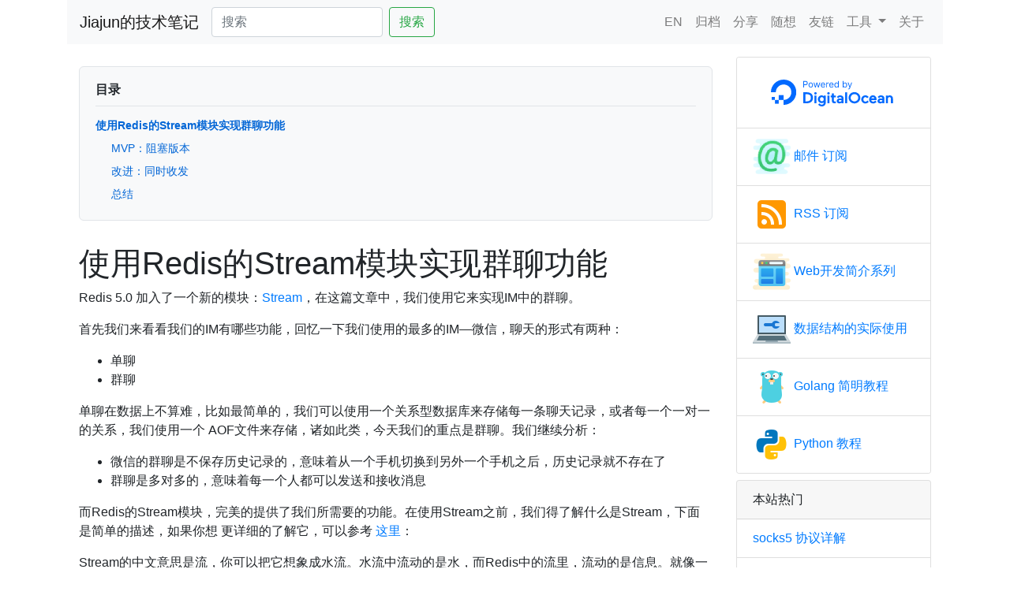

--- FILE ---
content_type: text/html; charset=utf-8
request_url: https://jiajunhuang.com/articles/2020_04_09-redis_stream_as_im.md.html
body_size: 8929
content:
<!DOCTYPE html>
<html lang="zh-CN">

<head>
    
    <meta charset="utf-8">
    <meta name="viewport" content="width=device-width, initial-scale=1, shrink-to-fit=no, viewport-fit=cover">
    
    <meta name="apple-mobile-web-app-title" content="Jiajun的技术笔记">
    <meta name="mobile-web-app-capable" content="yes">
    <meta name="apple-mobile-web-status-bar-style" content="#F8F9FA">
    <link rel="apple-touch-icon" href="/static/apple-touch-icon.png">
    
    <link rel="shortcut icon" href="/static/apple-touch-icon.png">
    <meta name="theme-color" content="#F8F9FA">

    
    <link rel="canonical" href="https://jiajunhuang.com">

    
    <meta property="og:type" content="article">
    <meta property="og:url" content="https://jiajunhuang.com">
    <meta property="og:title" content="使用Redis的Stream模块实现群聊功能">
    <meta property="og:description" content="Jiajun的个人技术博客，分享编程、技术和生活">
    <meta property="og:image" content="https://jiajunhuang.com/static/apple-touch-icon.png">

    
    <meta property="twitter:card" content="summary">
    <meta property="twitter:url" content="https://jiajunhuang.com">
    <meta property="twitter:title" content="使用Redis的Stream模块实现群聊功能">
    <meta property="twitter:description" content="Jiajun的个人技术博客，分享编程、技术和生活">
    <meta property="twitter:image" content="https://jiajunhuang.com/static/apple-touch-icon.png">

    
    <link rel="stylesheet" href="https://cdnjs.cloudflare.com/ajax/libs/bootstrap/4.6.2/css/bootstrap.min.css" integrity="sha512-rt/SrQ4UNIaGfDyEXZtNcyWvQeOq0QLygHluFQcSjaGB04IxWhal71tKuzP6K8eYXYB6vJV4pHkXcmFGGQ1/0w==" crossorigin="anonymous" referrerpolicy="no-referrer" />
    <link rel="stylesheet" href="/static/styles.css">
    <link rel="alternate" type="application/rss+xml" title="RSS" href="https://jiajunhuang.com/rss">

    
    <script src="https://cdnjs.cloudflare.com/ajax/libs/jquery/3.7.1/jquery.min.js" integrity="sha512-v2CJ7UaYy4JwqLDIrZUI/4hqeoQieOmAZNXBeQyjo21dadnwR+8ZaIJVT8EE2iyI61OV8e6M8PP2/4hpQINQ/g==" crossorigin="anonymous" referrerpolicy="no-referrer"></script>
    <script src="https://cdnjs.cloudflare.com/ajax/libs/popper.js/2.11.8/umd/popper.min.js" integrity="sha512-TPh2Oxlg1zp+kz3nFA0C5vVC6leG/6mm1z9+mA81MI5eaUVqasPLO8Cuk4gMF4gUfP5etR73rgU/8PNMsSesoQ==" crossorigin="anonymous" referrerpolicy="no-referrer" defer></script>
    <script src="https://cdnjs.cloudflare.com/ajax/libs/bootstrap/4.6.2/js/bootstrap.min.js" integrity="sha512-7rusk8kGPFynZWu26OKbTeI+QPoYchtxsmPeBqkHIEXJxeun4yJ4ISYe7C6sz9wdxeE1Gk3VxsIWgCZTc+vX3g==" crossorigin="anonymous" referrerpolicy="no-referrer" defer></script>

    
    
    
    <meta name="description" content="Jiajun的个人技术博客，分享编程、技术和生活">
    

    <title>
        使用Redis的Stream模块实现群聊功能 - Jiajun的技术笔记
    </title>
    <style>
        img {
            max-width: 100%;
        }

        li,
        p,
        a {
            word-break: break-all;
        }

        blockquote {
            background-color: #EEDFF9;
            margin-left: 1rem;
            padding: 0.5rem 0;
        }

        blockquote p {
            margin: 1rem;
        }

        img.wechat_bottom {
            max-width: 100%;
            display: block;
            margin: 0 auto;
        }

        .article-meta {
            color: #6c757d;
            font-size: 0.9rem;
            margin-bottom: 1.5rem;
        }

        .article-meta time {
            margin-right: 1rem;
        }
    </style>
    <script async src="https://stats.jiajunhuang.com/script.js" data-website-id="e81e121a-6756-4d07-b635-172d345abbb8"></script>
</head>

<body>
    <div class="container">
        
        <header>
            <nav class="navbar navbar-expand-lg navbar-light bg-light">
                <a class="navbar-brand" href="/">Jiajun的技术笔记</a>
                <button class="navbar-toggler" type="button" data-toggle="collapse" data-target="#navbarSupportedContent" aria-controls="navbarSupportedContent" aria-expanded="false" aria-label="Toggle navigation">
                    <span class="navbar-toggler-icon"></span>
                </button>

                <div class="collapse navbar-collapse" id="navbarSupportedContent">
                    <form class="form-inline mr-auto" action="/search" method="POST">
                        <input class="form-control mr-sm-2" type="search" placeholder="搜索" name="search">
                        <button class="btn btn-outline-success my-2 my-sm-0" type="submit">搜索</button>
                    </form>

                    <ul class="navbar-nav">
                        <li class="nav-item">
                            <a class="nav-link" href="https://blog.jiajunhuang.com">EN</a>
                        </li>
                        <li class="nav-item">
                            <a class="nav-link" href="/archive">归档</a>
                        </li>
                        <li class="nav-item">
                            <a class="nav-link" href="/sharing">分享</a>
                        </li>
                        <li class="nav-item">
                            <a class="nav-link" href="/notes">随想</a>
                        </li>
                        <li class="nav-item">
                            <a class="nav-link" href="/friends">友链</a>
                        </li>
                        <li class="nav-item dropdown">
                            <a class="nav-link dropdown-toggle" href="#" id="navbarDropdown" role="button" data-toggle="dropdown" aria-haspopup="true" aria-expanded="false">
                                工具
                            </a>
                            <div class="dropdown-menu" aria-labelledby="navbarDropdown">
                                <a class="dropdown-item" href="https://tiku.jiajunhuang.com">面试题库</a>
                                <a class="dropdown-item" href="https://jiajunhuang.com/page/index.md">幻灯片</a>
                            </div>
                        </li>
                        <li class="nav-item">
                            <a class="nav-link" href="/aboutme">关于</a>
                        </li>
                    </ul>
                </div>
            </nav>
        </header>
        

        <main role="main" class="container mt-2">
            <div id="body" class="row">
                <div class="col-md-9">
                    


<article itemscope itemtype="http://schema.org/BlogPosting">
    <meta itemprop="author" content="Jiajun Huang">
    <meta itemprop="datePublished" content="">
    

    
    <nav class="table-of-contents">
        <div class="toc-title">目录</div>
        <ul class="toc-list">
        
            <li class="toc-level-1">
                <a href="#%25E4%25BD%25BF%25E7%2594%25A8Redis%25E7%259A%2584Stream%25E6%25A8%25A1%25E5%259D%2597%25E5%25AE%259E%25E7%258E%25B0%25E7%25BE%25A4%25E8%2581%258A%25E5%258A%259F%25E8%2583%25BD">使用Redis的Stream模块实现群聊功能</a>
            </li>
        
            <li class="toc-level-2">
                <a href="#MVP%25EF%25BC%259A%25E9%2598%25BB%25E5%25A1%259E%25E7%2589%2588%25E6%259C%25AC">MVP：阻塞版本</a>
            </li>
        
            <li class="toc-level-2">
                <a href="#%25E6%2594%25B9%25E8%25BF%259B%25EF%25BC%259A%25E5%2590%258C%25E6%2597%25B6%25E6%2594%25B6%25E5%258F%2591">改进：同时收发</a>
            </li>
        
            <li class="toc-level-2">
                <a href="#%25E6%2580%25BB%25E7%25BB%2593">总结</a>
            </li>
        
        </ul>
    </nav>
    

    <div itemprop="articleBody">
        <h1 id="%E4%BD%BF%E7%94%A8Redis%E7%9A%84Stream%E6%A8%A1%E5%9D%97%E5%AE%9E%E7%8E%B0%E7%BE%A4%E8%81%8A%E5%8A%9F%E8%83%BD">使用Redis的Stream模块实现群聊功能</h1>

<p>Redis 5.0 加入了一个新的模块：<a href="https://redis.io/topics/streams-intro">Stream</a>，在这篇文章中，我们使用它来实现IM中的群聊。</p>

<p>首先我们来看看我们的IM有哪些功能，回忆一下我们使用的最多的IM&mdash;微信，聊天的形式有两种：</p>

<ul>
<li>单聊</li>
<li>群聊</li>
</ul>

<p>单聊在数据上不算难，比如最简单的，我们可以使用一个关系型数据库来存储每一条聊天记录，或者每一个一对一的关系，我们使用一个
AOF文件来存储，诸如此类，今天我们的重点是群聊。我们继续分析：</p>

<ul>
<li>微信的群聊是不保存历史记录的，意味着从一个手机切换到另外一个手机之后，历史记录就不存在了</li>
<li>群聊是多对多的，意味着每一个人都可以发送和接收消息</li>
</ul>

<p>而Redis的Stream模块，完美的提供了我们所需要的功能。在使用Stream之前，我们得了解什么是Stream，下面是简单的描述，如果你想
更详细的了解它，可以参考 <a href="https://jiajunhuang.com/articles/2018_12_27-redis_stream.md.html">这里</a>：</p>

<p>Stream的中文意思是流，你可以把它想象成水流。水流中流动的是水，而Redis中的流里，流动的是信息。就像一根水管，我们可以
从一段注水，从另一端放水一样，在Redis中，我们可以从一端注入信息，我们称之为产生信息(产生信息的一端叫做生产者)，也可以
在另一端消费信息(消费信息的一端叫做消费者)。</p>

<p>Stream中产生消息，用的是 <code>XADD</code> 这个命令，而消费则是用 <code>XREAD</code>。</p>

<p>接下来，我们就要用这两个命令来实现一个简单的群聊对话。</p>
<h2 id="MVP%EF%BC%9A%E9%98%BB%E5%A1%9E%E7%89%88%E6%9C%AC">MVP：阻塞版本</h2>

<pre><code class="language-python">from redis import Redis  # 导入包

r = Redis()  # 初始化Redis对象实例，这里没有填参数，因此会连接本地的redis: 127.0.0.1:6379

name = input(&quot;what's your name? &quot;)  # 首先要求输入一个名字，作为待会儿群聊时的身份认证标识
chat_stream = &quot;my_chat_stream&quot;  # 这是这个群聊的一个标识，相当于一个群的名字

while True:  # 进入死循环
    user_input = input(&quot;what you wanna say? &quot;)  # 首先输出你想说啥？提示用户输入内容

    r.xadd(chat_stream, {name: user_input})  # 然后发送输入的内容到群聊内容里

    print(r.xread({chat_stream: &quot;$&quot;}, None, 0))  # 输出从群里读出来的内容
</code></pre>

<p>运行一下，起一个终端，执行 <code>python main.py</code>：</p>

<pre><code class="language-python">$ python main.py 
what's your name? jhon
what you wanna say? hello world
[[b'hello', [(b'1586415762129-0', {b'marry': b'nothing just kidding'})]]]
what you wanna say? hello, marry
[[b'hello', [(b'1586415773558-0', {b'marry': b'well'})]]]

</code></pre>

<p>起另外一个终端，同样执行 <code>python main.py</code>：</p>

<pre><code class="language-python">$ python main.py 
what's your name? marry
what you wanna say? nothing just kidding
[[b'hello', [(b'1586415768566-0', {b'jhon': b'hello, marry'})]]]
what you wanna say? well

</code></pre>

<p>可以看到，它们互相可以看到内容，但是有一个缺点，那就是，每次都要等读取完之后，才可以进行下一次输入，接下来我们着手
改进这一点。</p>
<h2 id="%E6%94%B9%E8%BF%9B%EF%BC%9A%E5%90%8C%E6%97%B6%E6%94%B6%E5%8F%91">改进：同时收发</h2>

<p>由于我们收取消息的时候，超时时间填的是0,也就是说，没有收取到消息就一直等待，所以如果没有群聊消息来，我们就只能一直
等着，而不能输入新的消息。比较简单的一个改进，是改成没有收到消息的时候不等待，直接进入下一次循环，不过这样就有另外
一个缺点，那就是如果不输入内容，就一直看不到新的消息。</p>

<p>有没有办法让收消息和发消息互相不干扰呢？有办法，我们要使用线程：一个线程负责收消息，一个负责发消息：</p>

<pre><code class="language-python">import threading

from redis import Redis  # 导入包

r = Redis()  # 初始化Redis对象实例，这里没有填参数，因此会连接本地的redis: 127.0.0.1:6379

name = input(&quot;what's your name? &quot;)  # 首先要求输入一个名字，作为待会儿群聊时的身份认证标识
chat_stream = &quot;my_chat_stream&quot;  # 这是这个群聊的一个标识，相当于一个群的名字


def send_msgs():
    while True:  # 进入死循环
        user_input = input(&quot;what you wanna say? &quot;)  # 首先输出你想说啥？提示用户输入内容
        r.xadd(chat_stream, {name: user_input})  # 然后发送输入的内容到群聊内容里


def recv_msgs():
    while True:
        print(r.xread({chat_stream: &quot;$&quot;}, None, 0))  # 输出从群里读出来的内容


if __name__ == &quot;__main__&quot;:
    threading.Thread(target=recv_msgs).start()
    send_msgs()
</code></pre>

<p>如果你运行一下，就会发现现在已经可以了，但是仍然有缺点，那就是两端都会把自己的信息打印出来，这是因为我们对收到的信息
没有做处理，而是直接打印出来了。下一步，就是改进这些：</p>

<pre><code class="language-python">import threading

from redis import Redis  # 导入包

r = Redis()  # 初始化Redis对象实例，这里没有填参数，因此会连接本地的redis: 127.0.0.1:6379

name = input(&quot;what's your name? &quot;)  # 首先要求输入一个名字，作为待会儿群聊时的身份认证标识
chat_stream = &quot;my_chat_stream&quot;  # 这是这个群聊的一个标识，相当于一个群的名字


def send_msgs():
    while True:  # 进入死循环
        user_input = input(&quot;what you wanna say? &quot;)  # 首先输出你想说啥？提示用户输入内容
        if user_input:
            r.xadd(chat_stream, {name: user_input})  # 然后发送输入的内容到群聊内容里


def handle_msgs(msgs):
    # msgs结构是：[[b'my_chat_stream', [(b'1586416610013-0', {b'jhon': b'nothing'})]]]
    for msg in msgs:  # 迭代，因此msg是 [b'my_chat_stream', [(b'1586416610013-0', {b'jhon': b'nothing'})]]
        _, msg_list = msg  # 解包，因此 msg_list 是 [(b'1586416610013-0', {b'jhon': b'nothing'})]
        for _, content in msg_list:  # 再次解包并迭代，因此 content是 {b'jhon': b'nothing'}
            for user_name, user_input in content.items():  # 迭代，因此user_name是 b'jhon' 而 user_input 是 b'nothing'
                decoded_user_name = user_name.decode()
                decoded_user_input = user_input.decode()
                if decoded_user_name == name:
                    continue

                print(&quot;[{}]: {}&quot;.format(decoded_user_name, decoded_user_input))


def recv_msgs():
    while True:
        msgs = r.xread({chat_stream: &quot;$&quot;}, None, 0)  # 获取从群里读出来的内容
        handle_msgs(msgs)  # 因为逻辑不算简单，为了这里看起来简单易懂，我们把处理消息的逻辑放在另外一个函数里


if __name__ == &quot;__main__&quot;:
    threading.Thread(target=recv_msgs).start()
    send_msgs()
</code></pre>
<h2 id="%E6%80%BB%E7%BB%93">总结</h2>

<p>这一篇文章中，我们通过一步一步的迭代，借助Redis的Stream功能，实现了一个简单的群聊功能，首先我们用一个简单的死循环，
输入后输入内容，接着我们进行改进，让输入和输出分别处理，互补干扰，最后我们对处理消息的逻辑进行进一步优化，使得
输出的内容看起来干净整洁。</p>

<hr />

<p>参考资料：</p>

<ul>
<li><a href="https://redis.io/topics/streams-intro">https://redis.io/topics/streams-intro</a></li>
<li><a href="https://redis-py.readthedocs.io/en/latest/#redis.Redis.xread">https://redis-py.readthedocs.io/en/latest/#redis.Redis.xread</a></li>
<li><a href="https://jiajunhuang.com/articles/2018_12_27-redis_stream.md.html">https://jiajunhuang.com/articles/2018_12_27-redis_stream.md.html</a></li>
</ul>

    </div>
</article>

<hr />


<section class="related-articles">
    <h5>相关文章</h5>
    <ul>
    
        <li style="margin-left:2.5rem"><a href="/articles/2021_03_23-go_gin_unittest.md.html" rel="related">Golang GIN写单测时，愉快的使用返回值</a></li>
    
        <li style="margin-left:2.5rem"><a href="/articles/2021_03_20-python_queue.md.html" rel="related">Python Queue源码分析</a></li>
    
        <li style="margin-left:2.5rem"><a href="/articles/2021_03_18-go_config.md.html" rel="related">Go里优雅的使用全局配置</a></li>
    
        <li style="margin-left:2.5rem"><a href="/articles/2021_03_15-go_sync_map.md.html" rel="related">Golang sync.Map源码分析</a></li>
    
        <li style="margin-left:2.5rem"><a href="/articles/2021_03_11-android_fab_hide.md.html" rel="related">Android滑动时隐藏FAB</a></li>
    
        <li style="margin-left:2.5rem"><a href="/articles/2021_02_25-python_dict_tuple_as_key.md.html" rel="related">Python中用tuple作为key</a></li>
    
        <li style="margin-left:2.5rem"><a href="/articles/2021_02_24-use_algorithms_in_life.md.html" rel="related">一些常用的算法思维</a></li>
    
        <li style="margin-left:2.5rem"><a href="/articles/2021_02_21-maintainable_function.md.html" rel="related">编写可维护的函数</a></li>
    
        <li style="margin-left:2.5rem"><a href="/articles/2021_02_04-why_save_config_to_repo.md.html" rel="related">为什么要把配置保存在仓库里？</a></li>
    
        <li style="margin-left:2.5rem"><a href="/articles/2021_01_27-android_progress_bar.md.html" rel="related">Android自动展示和关闭进度条</a></li>
    
        <li style="margin-left:2.5rem"><a href="/articles/2021_01_13-kotlin_protobuf_serialization.md.html" rel="related">Kotlin/Java 列表Protobuf序列化</a></li>
    
        <li style="margin-left:2.5rem"><a href="/articles/2021_01_03-deeplink_server_route.md.html" rel="related">deeplink结合路由处理扩展App的能力</a></li>
    
        <li style="margin-left:2.5rem"><a href="/articles/2021_01_03-recycler_list_view_model.md.html" rel="related">怎么使用ViewModel 和 RecyclerView</a></li>
    
        <li style="margin-left:2.5rem"><a href="/articles/2021_01_02-android_mvvm.md.html" rel="related">Android手动挡MVVM</a></li>
    
        <li style="margin-left:2.5rem"><a href="/articles/2020_12_23-call_screening.md.html" rel="related">来电拦截方案</a></li>
    
    </ul>
</section>
<hr />



<br />

<div class="text-center">
    <button id="load_disqus_thread" type="button" class="btn btn-info">加载评论</button>
</div>
<div id="disqus_thread"></div>
<script>
    window.onload = function() {
        $("#load_disqus_thread").click(function() {
            var disqus_config = function() {
                var PAGE_IDENTIFIER = window.location.pathname.split(/[?#]/)[0];
                var PAGE_URL = "https://jiajunhuang.com" + PAGE_IDENTIFIER;

                this.page.url = PAGE_URL; 
                this.page.identifier = PAGE_IDENTIFIER; 
            };
            (function() { 
                var d = document,
                    s = d.createElement('script');
                s.src = 'https://blog-fhukwbah7t.disqus.com/embed.js';
                s.setAttribute('data-timestamp', +new Date());
                (d.head || d.body).appendChild(s);
            })();

            
            $("#load_disqus_thread").remove();
        });
    }
</script>


<script type="application/ld+json">
{
  "@context": "https://schema.org",
  "@type": "Article",
  "headline": "使用Redis的Stream模块实现群聊功能",
  "author": {
    "@type": "Person",
    "name": "Jiajun Huang"
  },
  "datePublished": "",
  "dateModified": "",
  "mainEntityOfPage": {
    "@type": "WebPage",
    "@id": "https://jiajunhuang.com"
  },
  "publisher": {
    "@type": "Organization",
    "name": "Jiajun的技术笔记",
    "logo": {
      "@type": "ImageObject",
      "url": "https://jiajunhuang.com/static/apple-touch-icon.png"
    }
  }
}
</script>










</div>

<div class="col-md-3">
    <div class="card mt-2">
        <ul class="list-group list-group-flush">
            <li class="list-group-item">
                <a href="https://www.digitalocean.com/?refcode=dedfc09c3066&utm_campaign=Referral_Invite&utm_medium=Referral_Program&utm_source=badge" data-umami-event="DigitalOceanRefLink"><img src="https://web-platforms.sfo2.digitaloceanspaces.com/WWW/Badge%202.svg" alt="DigitalOcean Referral Badge" /></a>
            </li>
            <li class="list-group-item">
                <a href="https://eepurl.com/guVPMj" class="card-link" data-umami-event="EmailSubscription">
                    <img src="/static/email.png">
                    邮件 订阅
                </a>
            </li>
            <li class="list-group-item">
                <a href="/rss" class="card-link" data-umami-event="RSSSubscription">
                    <img src="/static/rss.png">
                    RSS 订阅
                </a>
            </li>
            <li class="list-group-item">
                <a href="/articles/2017_10_19-web_dev_series.md.html">
                    <img src="/static/web.png">
                    Web开发简介系列
                </a>
            </li>
            <li class="list-group-item">
                <a href="/tutorial/data_structure/index.md">
                    <img src="/static/computer.png">
                    数据结构的实际使用
                </a>
            </li>
            <li class="list-group-item">
                <a href="/tutorial/golang/index.md">
                    <img src="/static/golang.png">
                    Golang 简明教程
                </a>
            </li>
            <li class="list-group-item">
                <a href="/tutorial/python/index.md">
                    <img src="/static/python.png">
                    Python 教程
                </a>
            </li>
        </ul>
    </div>
    
    <div class="card mt-2">
        <div class="card-header">
            本站热门
        </div>
        <ul class="list-group list-group-flush">
            
            <li class="list-group-item"><a href="/articles/2019_06_06-socks5.md.html">socks5 协议详解</a></li>
            
            <li class="list-group-item"><a href="/articles/2019_09_11-zerotier.md.html">zerotier简明教程</a></li>
            
            <li class="list-group-item"><a href="/articles/2019_04_29-system_design.md.html">搞定面试中的系统设计题</a></li>
            
            <li class="list-group-item"><a href="/articles/2019_06_11-frpc_source_code_part1.md.html">frp 源码阅读与分析(一)：流程和概念</a></li>
            
            <li class="list-group-item"><a href="/articles/2020_05_29-use_peewee.md.html">用peewee代替SQLAlchemy</a></li>
            
            <li class="list-group-item"><a href="/articles/2018_03_08-golang_fork.md.html">Golang(Go语言)中实现典型的fork调用</a></li>
            
            <li class="list-group-item"><a href="/articles/2019_10_31-dnscrypt.md.html">DNSCrypt简明教程</a></li>
            
            <li class="list-group-item"><a href="/articles/2020_03_11-gunicorn_worker.md.html">一个Gunicorn worker数量引发的血案</a></li>
            
            <li class="list-group-item"><a href="/articles/2020_04_10-golang_validator.md.html">Golang validator使用教程</a></li>
            
            <li class="list-group-item"><a href="/articles/2018_12_22-docker_components.md.html">Docker组件介绍（一）：runc和containerd</a></li>
            
            <li class="list-group-item"><a href="/articles/2018_12_24-docker_components_part2.md.html">Docker组件介绍（二）：shim, docker-init和docker-proxy</a></li>
            
            <li class="list-group-item"><a href="/articles/2020_04_24-gotasks.md.html">使用Go语言实现一个异步任务框架</a></li>
            
            <li class="list-group-item"><a href="/articles/2018_04_03-coroutine.md.html">协程(coroutine)简介 - 什么是协程？</a></li>
            
            <li class="list-group-item"><a href="/articles/2019_10_30-sqlalchemy.md.html">SQLAlchemy简明教程</a></li>
            
            <li class="list-group-item"><a href="/articles/2019_08_23-golang_html_template.md.html">Golang的template(模板引擎)简明教程</a></li>
            
        </ul>
    </div>
    
</div>

</div>
</main>

<footer class="footer mt-2 mb-2">
    <span class="text-muted">
        <p><a href="https://github.com/jiajunhuang">@jiajunhuang</a> 2015-2024, All Rights Reserved。本站禁止转载，引用请注明作者与原链。</p>
    </span>
</footer>


<script type="application/ld+json">
{
  "@context": "https://schema.org",
  "@type": "WebSite",
  "name": "Jiajun的技术笔记",
  "url": "https://jiajunhuang.com",
  "potentialAction": {
    "@type": "SearchAction",
    "target": "https://jiajunhuang.com/search?q={search_term_string}",
    "query-input": "required name=search_term_string"
  }
}
</script>
</div>

<link rel="stylesheet" href="https://cdnjs.cloudflare.com/ajax/libs/highlight.js/11.11.1/styles/base16/solarized-light.min.css" integrity="sha512-ZW2g6Pn2pMbKSyjcA+r4Lc58kcfvOdcsTuCCTl3qz8NqVJwUtAuiN61pDoW3EEfrjwH2CPtkFWMdkzMY1idilA==" crossorigin="anonymous" referrerpolicy="no-referrer" />
<script src="https://cdnjs.cloudflare.com/ajax/libs/highlight.js/11.11.1/highlight.min.js" integrity="sha512-EBLzUL8XLl+va/zAsmXwS7Z2B1F9HUHkZwyS/VKwh3S7T/U0nF4BaU29EP/ZSf6zgiIxYAnKLu6bJ8dqpmX5uw==" crossorigin="anonymous" referrerpolicy="no-referrer"></script>
<script>
    $(function() {
        $('table').addClass('table table-bordered');
    })
</script>
<script>
    document.addEventListener('DOMContentLoaded', function() {
        
        hljs.initHighlightingOnLoad();

        
        document.querySelectorAll('img').forEach(function(img) {
            if (!img.hasAttribute('loading')) {
                img.setAttribute('loading', 'lazy');
            }
            
            if (!img.hasAttribute('alt') && img.hasAttribute('src')) {
                const imgSrc = img.getAttribute('src');
                const imgName = imgSrc.split('/').pop().split('.')[0];
                img.setAttribute('alt', imgName || '博客图片');
            }
        });

        
        document.querySelectorAll('table').forEach(function(table) {
            table.classList.add('table', 'table-bordered');
        });
    });
</script>
<script defer src="https://static.cloudflareinsights.com/beacon.min.js/vcd15cbe7772f49c399c6a5babf22c1241717689176015" integrity="sha512-ZpsOmlRQV6y907TI0dKBHq9Md29nnaEIPlkf84rnaERnq6zvWvPUqr2ft8M1aS28oN72PdrCzSjY4U6VaAw1EQ==" data-cf-beacon='{"version":"2024.11.0","token":"e7f7baac47ce4c76bfae4d32ac9e8f29","r":1,"server_timing":{"name":{"cfCacheStatus":true,"cfEdge":true,"cfExtPri":true,"cfL4":true,"cfOrigin":true,"cfSpeedBrain":true},"location_startswith":null}}' crossorigin="anonymous"></script>
</body>

</html>

